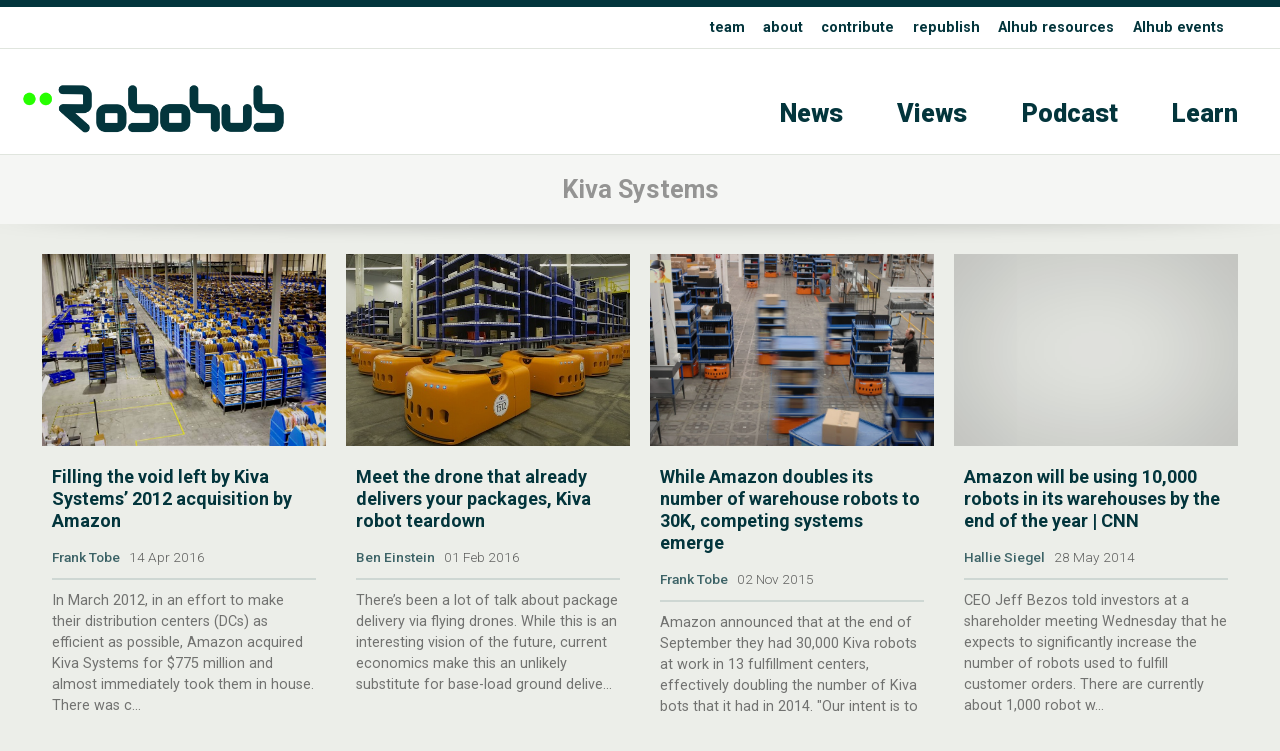

--- FILE ---
content_type: text/html; charset=UTF-8
request_url: https://robohub.org/tag/kiva-systems/
body_size: 12528
content:
<!doctype html>
<html>
<head>
<meta charset="utf-8">
    
    
        
    
    
    
    
<title>  Kiva Systems - Robohub, Connecting the robotics community to the world</title>
    
    
    
    
    
	
<meta name="description" content="">
<meta name="viewport" content="width=device-width, initial-scale=1" />
<meta name="HandheldFriendly" content="true">
	

<meta property="og:title" content="  Kiva Systems - Robohub, Connecting the robotics community to the world" />
<meta property="og:type" content="website" />
<meta property="og:site_name" content="Robohub" />
<meta property="og:image" content="https://robohub.org/wp-content/uploads/2014/02/Kiva-Warehouse-Robots.jpg" />
<meta  property="og:description" content="">
    
    
<meta name="twitter:card" content="summary_large_image">
<meta name="twitter:site" content="https://robohub.org/filling-the-void-left-by-kivas-2012-acquisition-by-amazon/">
<!--meta name="twitter:creator" content=" xxxxxxxxxxxxxxxxxxxxxxxx @xxx"-->
<meta name="twitter:title" content="  Kiva Systems - Robohub, Connecting the robotics community to the world">
<meta name="twitter:description" content="">
<meta name="twitter:image" content="https://robohub.org/wp-content/uploads/2014/02/Kiva-Warehouse-Robots.jpg">   
    
    

    
    
    
<link rel="icon" type="image/png"  href="/wp-content/themes/apx/_images/_x/favicon32sq_r.png" />  
    

<link rel="stylesheet" href="/wp-content/themes/apx/_css/omnilib.css">
<link rel="stylesheet" href="/wp-content/themes/apx/_css/root-r.css">
<link rel="stylesheet" href="/wp-content/themes/apx/_css/parametric.css">
<link rel="stylesheet" href="/wp-content/themes/apx/_css/design.css">
	
    
    
    
<link rel="prefetch" href="/wp-content/themes/apx/_images/tlogo_r.png">
<link rel="prefetch" href="/wp-content/themes/apx/_images/tlogo2_r.png"> 
    
    
    

    

    
<meta name='robots' content='max-image-preview:large' />
	<style>img:is([sizes="auto" i], [sizes^="auto," i]) { contain-intrinsic-size: 3000px 1500px }</style>
	<script type="text/javascript" id="wpp-js" src="https://robohub.org/wp-content/plugins/wordpress-popular-posts/assets/js/wpp.min.js?ver=7.3.3" data-sampling="0" data-sampling-rate="100" data-api-url="https://robohub.org/wp-json/wordpress-popular-posts" data-post-id="0" data-token="e7080ed9fe" data-lang="0" data-debug="0"></script>
<link rel="alternate" type="application/rss+xml" title="Robohub &raquo; Kiva Systems Tag Feed" href="https://robohub.org/tag/kiva-systems/feed/" />
<script type="text/javascript">
/* <![CDATA[ */
window._wpemojiSettings = {"baseUrl":"https:\/\/s.w.org\/images\/core\/emoji\/16.0.1\/72x72\/","ext":".png","svgUrl":"https:\/\/s.w.org\/images\/core\/emoji\/16.0.1\/svg\/","svgExt":".svg","source":{"concatemoji":"https:\/\/robohub.org\/wp-includes\/js\/wp-emoji-release.min.js?ver=6.8.3"}};
/*! This file is auto-generated */
!function(s,n){var o,i,e;function c(e){try{var t={supportTests:e,timestamp:(new Date).valueOf()};sessionStorage.setItem(o,JSON.stringify(t))}catch(e){}}function p(e,t,n){e.clearRect(0,0,e.canvas.width,e.canvas.height),e.fillText(t,0,0);var t=new Uint32Array(e.getImageData(0,0,e.canvas.width,e.canvas.height).data),a=(e.clearRect(0,0,e.canvas.width,e.canvas.height),e.fillText(n,0,0),new Uint32Array(e.getImageData(0,0,e.canvas.width,e.canvas.height).data));return t.every(function(e,t){return e===a[t]})}function u(e,t){e.clearRect(0,0,e.canvas.width,e.canvas.height),e.fillText(t,0,0);for(var n=e.getImageData(16,16,1,1),a=0;a<n.data.length;a++)if(0!==n.data[a])return!1;return!0}function f(e,t,n,a){switch(t){case"flag":return n(e,"\ud83c\udff3\ufe0f\u200d\u26a7\ufe0f","\ud83c\udff3\ufe0f\u200b\u26a7\ufe0f")?!1:!n(e,"\ud83c\udde8\ud83c\uddf6","\ud83c\udde8\u200b\ud83c\uddf6")&&!n(e,"\ud83c\udff4\udb40\udc67\udb40\udc62\udb40\udc65\udb40\udc6e\udb40\udc67\udb40\udc7f","\ud83c\udff4\u200b\udb40\udc67\u200b\udb40\udc62\u200b\udb40\udc65\u200b\udb40\udc6e\u200b\udb40\udc67\u200b\udb40\udc7f");case"emoji":return!a(e,"\ud83e\udedf")}return!1}function g(e,t,n,a){var r="undefined"!=typeof WorkerGlobalScope&&self instanceof WorkerGlobalScope?new OffscreenCanvas(300,150):s.createElement("canvas"),o=r.getContext("2d",{willReadFrequently:!0}),i=(o.textBaseline="top",o.font="600 32px Arial",{});return e.forEach(function(e){i[e]=t(o,e,n,a)}),i}function t(e){var t=s.createElement("script");t.src=e,t.defer=!0,s.head.appendChild(t)}"undefined"!=typeof Promise&&(o="wpEmojiSettingsSupports",i=["flag","emoji"],n.supports={everything:!0,everythingExceptFlag:!0},e=new Promise(function(e){s.addEventListener("DOMContentLoaded",e,{once:!0})}),new Promise(function(t){var n=function(){try{var e=JSON.parse(sessionStorage.getItem(o));if("object"==typeof e&&"number"==typeof e.timestamp&&(new Date).valueOf()<e.timestamp+604800&&"object"==typeof e.supportTests)return e.supportTests}catch(e){}return null}();if(!n){if("undefined"!=typeof Worker&&"undefined"!=typeof OffscreenCanvas&&"undefined"!=typeof URL&&URL.createObjectURL&&"undefined"!=typeof Blob)try{var e="postMessage("+g.toString()+"("+[JSON.stringify(i),f.toString(),p.toString(),u.toString()].join(",")+"));",a=new Blob([e],{type:"text/javascript"}),r=new Worker(URL.createObjectURL(a),{name:"wpTestEmojiSupports"});return void(r.onmessage=function(e){c(n=e.data),r.terminate(),t(n)})}catch(e){}c(n=g(i,f,p,u))}t(n)}).then(function(e){for(var t in e)n.supports[t]=e[t],n.supports.everything=n.supports.everything&&n.supports[t],"flag"!==t&&(n.supports.everythingExceptFlag=n.supports.everythingExceptFlag&&n.supports[t]);n.supports.everythingExceptFlag=n.supports.everythingExceptFlag&&!n.supports.flag,n.DOMReady=!1,n.readyCallback=function(){n.DOMReady=!0}}).then(function(){return e}).then(function(){var e;n.supports.everything||(n.readyCallback(),(e=n.source||{}).concatemoji?t(e.concatemoji):e.wpemoji&&e.twemoji&&(t(e.twemoji),t(e.wpemoji)))}))}((window,document),window._wpemojiSettings);
/* ]]> */
</script>
<link rel='stylesheet' id='wp-quicklatex-format-css' href='https://robohub.org/wp-content/plugins/wp-quicklatex/css/quicklatex-format.css?ver=6.8.3' type='text/css' media='all' />
<style id='wp-emoji-styles-inline-css' type='text/css'>

	img.wp-smiley, img.emoji {
		display: inline !important;
		border: none !important;
		box-shadow: none !important;
		height: 1em !important;
		width: 1em !important;
		margin: 0 0.07em !important;
		vertical-align: -0.1em !important;
		background: none !important;
		padding: 0 !important;
	}
</style>
<link rel='stylesheet' id='wp-block-library-css' href='https://robohub.org/wp-includes/css/dist/block-library/style.min.css?ver=6.8.3' type='text/css' media='all' />
<style id='classic-theme-styles-inline-css' type='text/css'>
/*! This file is auto-generated */
.wp-block-button__link{color:#fff;background-color:#32373c;border-radius:9999px;box-shadow:none;text-decoration:none;padding:calc(.667em + 2px) calc(1.333em + 2px);font-size:1.125em}.wp-block-file__button{background:#32373c;color:#fff;text-decoration:none}
</style>
<style id='co-authors-plus-coauthors-style-inline-css' type='text/css'>
.wp-block-co-authors-plus-coauthors.is-layout-flow [class*=wp-block-co-authors-plus]{display:inline}

</style>
<style id='co-authors-plus-avatar-style-inline-css' type='text/css'>
.wp-block-co-authors-plus-avatar :where(img){height:auto;max-width:100%;vertical-align:bottom}.wp-block-co-authors-plus-coauthors.is-layout-flow .wp-block-co-authors-plus-avatar :where(img){vertical-align:middle}.wp-block-co-authors-plus-avatar:is(.alignleft,.alignright){display:table}.wp-block-co-authors-plus-avatar.aligncenter{display:table;margin-inline:auto}

</style>
<style id='co-authors-plus-image-style-inline-css' type='text/css'>
.wp-block-co-authors-plus-image{margin-bottom:0}.wp-block-co-authors-plus-image :where(img){height:auto;max-width:100%;vertical-align:bottom}.wp-block-co-authors-plus-coauthors.is-layout-flow .wp-block-co-authors-plus-image :where(img){vertical-align:middle}.wp-block-co-authors-plus-image:is(.alignfull,.alignwide) :where(img){width:100%}.wp-block-co-authors-plus-image:is(.alignleft,.alignright){display:table}.wp-block-co-authors-plus-image.aligncenter{display:table;margin-inline:auto}

</style>
<link rel='stylesheet' id='mpp_gutenberg-css' href='https://robohub.org/wp-content/plugins/metronet-profile-picture/dist/blocks.style.build.css?ver=2.6.3' type='text/css' media='all' />
<style id='global-styles-inline-css' type='text/css'>
:root{--wp--preset--aspect-ratio--square: 1;--wp--preset--aspect-ratio--4-3: 4/3;--wp--preset--aspect-ratio--3-4: 3/4;--wp--preset--aspect-ratio--3-2: 3/2;--wp--preset--aspect-ratio--2-3: 2/3;--wp--preset--aspect-ratio--16-9: 16/9;--wp--preset--aspect-ratio--9-16: 9/16;--wp--preset--color--black: #000000;--wp--preset--color--cyan-bluish-gray: #abb8c3;--wp--preset--color--white: #ffffff;--wp--preset--color--pale-pink: #f78da7;--wp--preset--color--vivid-red: #cf2e2e;--wp--preset--color--luminous-vivid-orange: #ff6900;--wp--preset--color--luminous-vivid-amber: #fcb900;--wp--preset--color--light-green-cyan: #7bdcb5;--wp--preset--color--vivid-green-cyan: #00d084;--wp--preset--color--pale-cyan-blue: #8ed1fc;--wp--preset--color--vivid-cyan-blue: #0693e3;--wp--preset--color--vivid-purple: #9b51e0;--wp--preset--gradient--vivid-cyan-blue-to-vivid-purple: linear-gradient(135deg,rgba(6,147,227,1) 0%,rgb(155,81,224) 100%);--wp--preset--gradient--light-green-cyan-to-vivid-green-cyan: linear-gradient(135deg,rgb(122,220,180) 0%,rgb(0,208,130) 100%);--wp--preset--gradient--luminous-vivid-amber-to-luminous-vivid-orange: linear-gradient(135deg,rgba(252,185,0,1) 0%,rgba(255,105,0,1) 100%);--wp--preset--gradient--luminous-vivid-orange-to-vivid-red: linear-gradient(135deg,rgba(255,105,0,1) 0%,rgb(207,46,46) 100%);--wp--preset--gradient--very-light-gray-to-cyan-bluish-gray: linear-gradient(135deg,rgb(238,238,238) 0%,rgb(169,184,195) 100%);--wp--preset--gradient--cool-to-warm-spectrum: linear-gradient(135deg,rgb(74,234,220) 0%,rgb(151,120,209) 20%,rgb(207,42,186) 40%,rgb(238,44,130) 60%,rgb(251,105,98) 80%,rgb(254,248,76) 100%);--wp--preset--gradient--blush-light-purple: linear-gradient(135deg,rgb(255,206,236) 0%,rgb(152,150,240) 100%);--wp--preset--gradient--blush-bordeaux: linear-gradient(135deg,rgb(254,205,165) 0%,rgb(254,45,45) 50%,rgb(107,0,62) 100%);--wp--preset--gradient--luminous-dusk: linear-gradient(135deg,rgb(255,203,112) 0%,rgb(199,81,192) 50%,rgb(65,88,208) 100%);--wp--preset--gradient--pale-ocean: linear-gradient(135deg,rgb(255,245,203) 0%,rgb(182,227,212) 50%,rgb(51,167,181) 100%);--wp--preset--gradient--electric-grass: linear-gradient(135deg,rgb(202,248,128) 0%,rgb(113,206,126) 100%);--wp--preset--gradient--midnight: linear-gradient(135deg,rgb(2,3,129) 0%,rgb(40,116,252) 100%);--wp--preset--font-size--small: 13px;--wp--preset--font-size--medium: 20px;--wp--preset--font-size--large: 36px;--wp--preset--font-size--x-large: 42px;--wp--preset--spacing--20: 0.44rem;--wp--preset--spacing--30: 0.67rem;--wp--preset--spacing--40: 1rem;--wp--preset--spacing--50: 1.5rem;--wp--preset--spacing--60: 2.25rem;--wp--preset--spacing--70: 3.38rem;--wp--preset--spacing--80: 5.06rem;--wp--preset--shadow--natural: 6px 6px 9px rgba(0, 0, 0, 0.2);--wp--preset--shadow--deep: 12px 12px 50px rgba(0, 0, 0, 0.4);--wp--preset--shadow--sharp: 6px 6px 0px rgba(0, 0, 0, 0.2);--wp--preset--shadow--outlined: 6px 6px 0px -3px rgba(255, 255, 255, 1), 6px 6px rgba(0, 0, 0, 1);--wp--preset--shadow--crisp: 6px 6px 0px rgba(0, 0, 0, 1);}:where(.is-layout-flex){gap: 0.5em;}:where(.is-layout-grid){gap: 0.5em;}body .is-layout-flex{display: flex;}.is-layout-flex{flex-wrap: wrap;align-items: center;}.is-layout-flex > :is(*, div){margin: 0;}body .is-layout-grid{display: grid;}.is-layout-grid > :is(*, div){margin: 0;}:where(.wp-block-columns.is-layout-flex){gap: 2em;}:where(.wp-block-columns.is-layout-grid){gap: 2em;}:where(.wp-block-post-template.is-layout-flex){gap: 1.25em;}:where(.wp-block-post-template.is-layout-grid){gap: 1.25em;}.has-black-color{color: var(--wp--preset--color--black) !important;}.has-cyan-bluish-gray-color{color: var(--wp--preset--color--cyan-bluish-gray) !important;}.has-white-color{color: var(--wp--preset--color--white) !important;}.has-pale-pink-color{color: var(--wp--preset--color--pale-pink) !important;}.has-vivid-red-color{color: var(--wp--preset--color--vivid-red) !important;}.has-luminous-vivid-orange-color{color: var(--wp--preset--color--luminous-vivid-orange) !important;}.has-luminous-vivid-amber-color{color: var(--wp--preset--color--luminous-vivid-amber) !important;}.has-light-green-cyan-color{color: var(--wp--preset--color--light-green-cyan) !important;}.has-vivid-green-cyan-color{color: var(--wp--preset--color--vivid-green-cyan) !important;}.has-pale-cyan-blue-color{color: var(--wp--preset--color--pale-cyan-blue) !important;}.has-vivid-cyan-blue-color{color: var(--wp--preset--color--vivid-cyan-blue) !important;}.has-vivid-purple-color{color: var(--wp--preset--color--vivid-purple) !important;}.has-black-background-color{background-color: var(--wp--preset--color--black) !important;}.has-cyan-bluish-gray-background-color{background-color: var(--wp--preset--color--cyan-bluish-gray) !important;}.has-white-background-color{background-color: var(--wp--preset--color--white) !important;}.has-pale-pink-background-color{background-color: var(--wp--preset--color--pale-pink) !important;}.has-vivid-red-background-color{background-color: var(--wp--preset--color--vivid-red) !important;}.has-luminous-vivid-orange-background-color{background-color: var(--wp--preset--color--luminous-vivid-orange) !important;}.has-luminous-vivid-amber-background-color{background-color: var(--wp--preset--color--luminous-vivid-amber) !important;}.has-light-green-cyan-background-color{background-color: var(--wp--preset--color--light-green-cyan) !important;}.has-vivid-green-cyan-background-color{background-color: var(--wp--preset--color--vivid-green-cyan) !important;}.has-pale-cyan-blue-background-color{background-color: var(--wp--preset--color--pale-cyan-blue) !important;}.has-vivid-cyan-blue-background-color{background-color: var(--wp--preset--color--vivid-cyan-blue) !important;}.has-vivid-purple-background-color{background-color: var(--wp--preset--color--vivid-purple) !important;}.has-black-border-color{border-color: var(--wp--preset--color--black) !important;}.has-cyan-bluish-gray-border-color{border-color: var(--wp--preset--color--cyan-bluish-gray) !important;}.has-white-border-color{border-color: var(--wp--preset--color--white) !important;}.has-pale-pink-border-color{border-color: var(--wp--preset--color--pale-pink) !important;}.has-vivid-red-border-color{border-color: var(--wp--preset--color--vivid-red) !important;}.has-luminous-vivid-orange-border-color{border-color: var(--wp--preset--color--luminous-vivid-orange) !important;}.has-luminous-vivid-amber-border-color{border-color: var(--wp--preset--color--luminous-vivid-amber) !important;}.has-light-green-cyan-border-color{border-color: var(--wp--preset--color--light-green-cyan) !important;}.has-vivid-green-cyan-border-color{border-color: var(--wp--preset--color--vivid-green-cyan) !important;}.has-pale-cyan-blue-border-color{border-color: var(--wp--preset--color--pale-cyan-blue) !important;}.has-vivid-cyan-blue-border-color{border-color: var(--wp--preset--color--vivid-cyan-blue) !important;}.has-vivid-purple-border-color{border-color: var(--wp--preset--color--vivid-purple) !important;}.has-vivid-cyan-blue-to-vivid-purple-gradient-background{background: var(--wp--preset--gradient--vivid-cyan-blue-to-vivid-purple) !important;}.has-light-green-cyan-to-vivid-green-cyan-gradient-background{background: var(--wp--preset--gradient--light-green-cyan-to-vivid-green-cyan) !important;}.has-luminous-vivid-amber-to-luminous-vivid-orange-gradient-background{background: var(--wp--preset--gradient--luminous-vivid-amber-to-luminous-vivid-orange) !important;}.has-luminous-vivid-orange-to-vivid-red-gradient-background{background: var(--wp--preset--gradient--luminous-vivid-orange-to-vivid-red) !important;}.has-very-light-gray-to-cyan-bluish-gray-gradient-background{background: var(--wp--preset--gradient--very-light-gray-to-cyan-bluish-gray) !important;}.has-cool-to-warm-spectrum-gradient-background{background: var(--wp--preset--gradient--cool-to-warm-spectrum) !important;}.has-blush-light-purple-gradient-background{background: var(--wp--preset--gradient--blush-light-purple) !important;}.has-blush-bordeaux-gradient-background{background: var(--wp--preset--gradient--blush-bordeaux) !important;}.has-luminous-dusk-gradient-background{background: var(--wp--preset--gradient--luminous-dusk) !important;}.has-pale-ocean-gradient-background{background: var(--wp--preset--gradient--pale-ocean) !important;}.has-electric-grass-gradient-background{background: var(--wp--preset--gradient--electric-grass) !important;}.has-midnight-gradient-background{background: var(--wp--preset--gradient--midnight) !important;}.has-small-font-size{font-size: var(--wp--preset--font-size--small) !important;}.has-medium-font-size{font-size: var(--wp--preset--font-size--medium) !important;}.has-large-font-size{font-size: var(--wp--preset--font-size--large) !important;}.has-x-large-font-size{font-size: var(--wp--preset--font-size--x-large) !important;}
:where(.wp-block-post-template.is-layout-flex){gap: 1.25em;}:where(.wp-block-post-template.is-layout-grid){gap: 1.25em;}
:where(.wp-block-columns.is-layout-flex){gap: 2em;}:where(.wp-block-columns.is-layout-grid){gap: 2em;}
:root :where(.wp-block-pullquote){font-size: 1.5em;line-height: 1.6;}
</style>
<script type="text/javascript" src="https://robohub.org/wp-includes/js/jquery/jquery.min.js?ver=3.7.1" id="jquery-core-js"></script>
<script type="text/javascript" src="https://robohub.org/wp-includes/js/jquery/jquery-migrate.min.js?ver=3.4.1" id="jquery-migrate-js"></script>
<script type="text/javascript" src="https://robohub.org/wp-content/plugins/wp-quicklatex/js/wp-quicklatex-frontend.js?ver=1.0" id="wp-quicklatex-frontend-js"></script>
<link rel="https://api.w.org/" href="https://robohub.org/wp-json/" /><link rel="alternate" title="JSON" type="application/json" href="https://robohub.org/wp-json/wp/v2/tags/527" /><link rel="EditURI" type="application/rsd+xml" title="RSD" href="https://robohub.org/xmlrpc.php?rsd" />
<meta name="generator" content="WordPress 6.8.3" />
            <style id="wpp-loading-animation-styles">@-webkit-keyframes bgslide{from{background-position-x:0}to{background-position-x:-200%}}@keyframes bgslide{from{background-position-x:0}to{background-position-x:-200%}}.wpp-widget-block-placeholder,.wpp-shortcode-placeholder{margin:0 auto;width:60px;height:3px;background:#dd3737;background:linear-gradient(90deg,#dd3737 0%,#571313 10%,#dd3737 100%);background-size:200% auto;border-radius:3px;-webkit-animation:bgslide 1s infinite linear;animation:bgslide 1s infinite linear}</style>
            <style type="text/css">
/* <![CDATA[ */
img.latex { vertical-align: middle; border: none; }
/* ]]> */
</style>
    
    
 
<script src="https://ajax.googleapis.com/ajax/libs/jquery/3.5.1/jquery.min.js"></script>   
<!-- used for:

* expand contract
* splash

-->
    
    
    
    
    
    
<script>
//  expand-contract div (ex mobile menu) -- this + jquery + css + html on header    
jQuery(document).ready(function($)
{
  
  $("#expandspace_toggle").click(function()
  {
    
    $("#expandspace").slideToggle( "fast");
    
	  if ($("#expandspace_toggle").text() == "☰")
      {			
        $("#expandspace_toggle").html("☰")
      }
	  else 
      {		
        $("#expandspace_toggle").text("☰")
      }
    
  });  
  
});
</script> 
    
    
    
    
    
    
<link rel="preconnect" href="https://fonts.gstatic.com">
<link href="https://fonts.googleapis.com/css2?family=Roboto:ital,wght@0,100;0,300;0,400;0,500;0,700;0,900;1,100;1,300;1,400;1,500;1,700;1,900&display=swap" rel="stylesheet">
    
    
    
    
    
    
    
<script>
//  optional navbar after scroll -- this + html code below + css 
// When the user scrolls down 20px from the top of the document, slide down the navbar
window.onscroll = function() {scrollFunction()};

function scrollFunction() {
  if (document.body.scrollTop > 200 || document.documentElement.scrollTop > 200) {
    document.getElementById("navbar").style.top = "0";
  } else {
    document.getElementById("navbar").style.top = "-56px";  //was -50px, adjust for safety margin
  }
}
</script>
    
    
    
    
    
    
    
    
    
    
    
  
<!-- analytics code - x -->  
  
    
    
    
<!----------- google analytics Robohub-------------->
<script>
  (function(i,s,o,g,r,a,m){i['GoogleAnalyticsObject']=r;i[r]=i[r]||function(){
  (i[r].q=i[r].q||[]).push(arguments)},i[r].l=1*new Date();a=s.createElement(o),
  m=s.getElementsByTagName(o)[0];a.async=1;a.src=g;m.parentNode.insertBefore(a,m)
  })(window,document,'script','//www.google-analytics.com/analytics.js','ga');
 
  ga('create', 'UA-30579275-1', 'auto');
    ga('send', 'pageview');
</script>  
<!-------- / google analytics -------------->
    
    
    
 
<!-- analytics code-->  
    
    
    
    
    
    
    
    
    
    
    
    
    
    
</head>
    
    
    
    
    

<body id="up">
<div class="wrap">  
    
    
    
    
    
    
    
<!-- optional navbar after scroll -- this + script + css --> 
<div id="navbar" class="hidmobile uwrap printhide">
<div class="inner">
    
    
<div style="float:left;"    >
<a href="https://robohub.org/" data-wpel-link="internal">
<div class="utlogo_r "><div class="utlogo2_r "></div>  </div> 
</a>
</div>
    
    
<div class="navr"  >    


<li id="menu-item-202074" class="menu-item menu-item-type-taxonomy menu-item-object-category menu-item-202074"><a href="https://robohub.org/category/news/" data-wpel-link="internal">News</a></li>
<li id="menu-item-202075" class="menu-item menu-item-type-taxonomy menu-item-object-category menu-item-202075"><a href="https://robohub.org/category/views/" data-wpel-link="internal">Views</a></li>
<li id="menu-item-202077" class="menu-item menu-item-type-taxonomy menu-item-object-category menu-item-202077"><a href="https://robohub.org/category/podcast/" data-wpel-link="internal">Podcast</a></li>
<li id="menu-item-202076" class="menu-item menu-item-type-taxonomy menu-item-object-category menu-item-202076"><a href="https://robohub.org/category/learn/" data-wpel-link="internal">Learn</a></li>
<a href="#up" class="up">&#8593;</a>
</div>
    
    
</div>     
</div> 
     
    
    
    
    
    
    
    
    
<div class="bakf headerwrap printhide" >
    
    
<div class="uwrap" > 
<div class="inner clearfix pdx rst" style="">   
    
<div class="col full Lu">    
<strong>

<li id="menu-item-202081" class="menu-item menu-item-type-post_type menu-item-object-page menu-item-202081"><a href="https://robohub.org/team/" data-wpel-link="internal">team</a></li>
<li id="menu-item-202078" class="menu-item menu-item-type-post_type menu-item-object-page menu-item-202078"><a href="https://robohub.org/about/" data-wpel-link="internal">about</a></li>
<li id="menu-item-202079" class="menu-item menu-item-type-post_type menu-item-object-page menu-item-202079"><a href="https://robohub.org/contribute/" data-wpel-link="internal">contribute</a></li>
<li id="menu-item-202080" class="menu-item menu-item-type-post_type menu-item-object-page menu-item-202080"><a href="https://robohub.org/republishing-guidelines/" data-wpel-link="internal">republish</a></li>
<li id="menu-item-210220" class="menu-item menu-item-type-custom menu-item-object-custom menu-item-210220"><a href="https://aihub.org/resources/" title="blank" data-wpel-link="external" target="_blank" rel="follow external noopener noreferrer">AIhub resources</a></li>
<li id="menu-item-210317" class="menu-item menu-item-type-custom menu-item-object-custom menu-item-210317"><a href="https://aihub.org/events/" title="blank" data-wpel-link="external" target="_blank" rel="follow external noopener noreferrer">AIhub events</a></li>
    </strong>
    
</div> 
    
   
    
</div> 
</div> 
    
    
    
<div class="inner clearfix ">   
    
     
<!--  expand-contract div (ex mobile menu) -- this + jquery + script + css -->    
   <span style="font-size: 3em; font-weight: 100;  cursor: pointer;">
   <a href="#0" id="expandspace_toggle" class="hidhires" style="float: right; margin: 0.65em 0.6em 0.75em 0em;">☰</a>
   </span> 
<!--div class="">   just an example obstacle code between trigger and deployed</div-->
       
    

    
<div class="col fourth  " style="max-width: 70%;">  
    
<a href="https://robohub.org/" data-wpel-link="internal">
<div class="tlogo_r "><div class="tlogo2_r "></div>  </div>   
</a>
    
</div>
    
    
<div class="col three-fourths    L1">   
<div class="hidmobile pdxw"> 


<li class="menu-item menu-item-type-taxonomy menu-item-object-category menu-item-202074"><a href="https://robohub.org/category/news/" data-wpel-link="internal">News</a></li>
<li class="menu-item menu-item-type-taxonomy menu-item-object-category menu-item-202075"><a href="https://robohub.org/category/views/" data-wpel-link="internal">Views</a></li>
<li class="menu-item menu-item-type-taxonomy menu-item-object-category menu-item-202077"><a href="https://robohub.org/category/podcast/" data-wpel-link="internal">Podcast</a></li>
<li class="menu-item menu-item-type-taxonomy menu-item-object-category menu-item-202076"><a href="https://robohub.org/category/learn/" data-wpel-link="internal">Learn</a></li>
    
</div>   
    
    
    

<div id="expandspace" style="display: none;" class="hidhires">

    
    <br>
    
    

<li class="menu-item menu-item-type-taxonomy menu-item-object-category menu-item-202074"><a href="https://robohub.org/category/news/" data-wpel-link="internal">News</a></li>
<li class="menu-item menu-item-type-taxonomy menu-item-object-category menu-item-202075"><a href="https://robohub.org/category/views/" data-wpel-link="internal">Views</a></li>
<li class="menu-item menu-item-type-taxonomy menu-item-object-category menu-item-202077"><a href="https://robohub.org/category/podcast/" data-wpel-link="internal">Podcast</a></li>
<li class="menu-item menu-item-type-taxonomy menu-item-object-category menu-item-202076"><a href="https://robohub.org/category/learn/" data-wpel-link="internal">Learn</a></li>
    
    
</div>
<!-- end -->    
    
    
    
    
</div>
    
    
</div>
</div>
    
    
    
     
  


    
    
<div class="cst printshow" >
   
<img src="/wp-content/themes/apx/_images/tlogo_r.png" style="margin-top: 60px;  width:30%; height: auto;"/> 
    <br>
    <hr>
    Robohub.org
</div>











<div class="bakf2 ">  
<div class="inner clearfix pdx0 subtitle ">  
<div class="pdxw">  

    
    
  <div class="col full  pdxw xh2 cst" >    
      <h1>
  Kiva Systems      </h1>
      
    </div>

    
    
</div>
</div>
</div>







<div class="headershadw xh2" ></div> 



    
    
    

<div class="inner clearfix  ">  
    
    
    
    
    

<div class="col fourth pdx postroll">   

     



    
      


        
        <a href="https://robohub.org/filling-the-void-left-by-kivas-2012-acquisition-by-amazon/" style="  " rel="bookmark" data-wpel-link="internal"> 
        
        
     <div class="postrollimgcont " style=""> 
         
         
           
         
         
     
           
         
         
         
         
               
                  
         
         
         
               
                  
         
         
         
               
         
         
         
     <div class=" postrollimg" style=" background-image:url('https://robohub.org/wp-content/uploads/2014/02/Kiva-Warehouse-Robots.jpg'); "> </div>
         
 
     </div>
        
    </a> 
    
        



<div class="postrollcont 00bakfgrad 00bakf2 pdx " >  

  

    
<a href="https://robohub.org/filling-the-void-left-by-kivas-2012-acquisition-by-amazon/" style="  " rel="bookmark" data-wpel-link="internal">
<h2 class="  pdxvt "> 
    
     
    
    
Filling the void left by Kiva Systems&#8217; 2012 acquisition by Amazon</h2>
</a>
  
    
    
   


    
<div class="minitext pdxvt postrollcred " >  

    <a href="https://robohub.org/author/ftobe/" title="Posts by Frank Tobe" class="author url fn" rel="author" data-wpel-link="internal">Frank Tobe</a>  &nbsp;
    14 Apr 2016
</div>    
    
    
    
    
    
    
    
 <div class="xh66 pdxv postrollbrief " > 
     
     
     
  
In March 2012, in an effort to make their distribution centers (DCs) as efficient as possible, Amazon acquired Kiva Systems for $775 million and almost immediately took them in house.

There was c...  
     
 </div> 
   

    

    
    
    
    
    
 </div>







    
 </div> 
     
    
    
    
    
    
    
     
    
      
    
    
      
    
    
    
      
   
    
    
    
   
    
   
    
    
    

<div class="col fourth pdx postroll">   

     



    
      


        
        <a href="https://robohub.org/meet-the-drone-that-already-delivers-your-packages-kiva-robot-teardown/" style="  " rel="bookmark" data-wpel-link="internal"> 
        
        
     <div class="postrollimgcont " style=""> 
         
         
           
         
         
     
           
         
         
         
         
               
                  
         
         
         
               
                  
         
         
         
               
         
         
         
     <div class=" postrollimg" style=" background-image:url('https://robohub.org/wp-content/uploads/2014/07/transportroboter_kiva_systems.jpg'); "> </div>
         
 
     </div>
        
    </a> 
    
        



<div class="postrollcont 00bakfgrad 00bakf2 pdx " >  

  

    
<a href="https://robohub.org/meet-the-drone-that-already-delivers-your-packages-kiva-robot-teardown/" style="  " rel="bookmark" data-wpel-link="internal">
<h2 class="  pdxvt "> 
    
     
    
    
Meet the drone that already delivers your packages, Kiva robot teardown</h2>
</a>
  
    
    
   


    
<div class="minitext pdxvt postrollcred " >  

    <a href="https://robohub.org/author/beneinstein/" title="Posts by Ben Einstein" class="author url fn" rel="author" data-wpel-link="internal">Ben Einstein</a>  &nbsp;
    01 Feb 2016
</div>    
    
    
    
    
    
    
    
 <div class="xh66 pdxv postrollbrief " > 
     
     
     
  
There’s been a lot of talk about package delivery via flying drones. While this is an interesting vision of the future, current economics make this an unlikely substitute for base-load ground delive...  
     
 </div> 
   

    

    
    
    
    
    
 </div>







    
 </div> 
     
    
    
    
    
    
    
     
    
      
    
    
      
    
    
    
      
  <div class=" clearfix block990 ">  </div>       
    
    
    
   
    
   
    
    
    

<div class="col fourth pdx postroll">   

     



    
      


        
        <a href="https://robohub.org/while-amazon-doubles-its-number-of-warehouse-robots-to-30k-competing-systems-emerge/" style="  " rel="bookmark" data-wpel-link="internal"> 
        
        
     <div class="postrollimgcont " style=""> 
         
         
           
         
         
     
           
         
         
         
         
               
                  
         
         
         
               
                  
         
         
         
               
         
         
         
     <div class=" postrollimg" style=" background-image:url('https://robohub.org/wp-content/uploads/2013/12/Kiva.jpg'); "> </div>
         
 
     </div>
        
    </a> 
    
        



<div class="postrollcont 00bakfgrad 00bakf2 pdx " >  

  

    
<a href="https://robohub.org/while-amazon-doubles-its-number-of-warehouse-robots-to-30k-competing-systems-emerge/" style="  " rel="bookmark" data-wpel-link="internal">
<h2 class="  pdxvt "> 
    
     
    
    
While Amazon doubles its number of warehouse robots to 30K, competing systems emerge</h2>
</a>
  
    
    
   


    
<div class="minitext pdxvt postrollcred " >  

    <a href="https://robohub.org/author/ftobe/" title="Posts by Frank Tobe" class="author url fn" rel="author" data-wpel-link="internal">Frank Tobe</a>  &nbsp;
    02 Nov 2015
</div>    
    
    
    
    
    
    
    
 <div class="xh66 pdxv postrollbrief " > 
     
     
     
  
Amazon announced that at the end of September they had 30,000 Kiva robots at work in 13 fulfillment centers, effectively doubling the number of Kiva bots that it had in 2014. "Our intent is to use...  
     
 </div> 
   

    

    
    
    
    
    
 </div>







    
 </div> 
     
    
    
    
    
    
    
     
    
      
    
    
      
    
    
    
      
   
    
    
    
   
    
   
    
    
    

<div class="col fourth pdx postroll">   

     



    
      


        
        <a href="https://robohub.org/amazon-will-be-using-10000-robots-in-its-warehouses-by-the-end-of-the-year-cnn/" style="  " rel="bookmark" data-wpel-link="internal"> 
        
        
     <div class="postrollimgcont " style=""> 
         
         
           
         
         
     
           
         
         
         
         
               
                  
         
         
         
               
                  
         
         
         
               
         
         
         
     <div class=" postrollimg" style=" background-image:url(''); "> </div>
         
 
     </div>
        
    </a> 
    
        



<div class="postrollcont 00bakfgrad 00bakf2 pdx " >  

  

    
<a href="https://robohub.org/amazon-will-be-using-10000-robots-in-its-warehouses-by-the-end-of-the-year-cnn/" style="  " rel="bookmark" data-wpel-link="internal">
<h2 class="  pdxvt "> 
    
     
    
    
Amazon will be using 10,000 robots in its warehouses by the end of the year | CNN</h2>
</a>
  
    
    
   


    
<div class="minitext pdxvt postrollcred " >  

    <a href="https://robohub.org/author/hallie/" title="Posts by Hallie Siegel" class="author url fn" rel="author" data-wpel-link="internal">Hallie Siegel</a>  &nbsp;
    28 May 2014
</div>    
    
    
    
    
    
    
    
 <div class="xh66 pdxv postrollbrief " > 
     
     
     
  
CEO Jeff Bezos told investors at a shareholder meeting Wednesday that he expects to significantly increase the number of robots used to fulfill customer orders. There are currently about 1,000 robot w...  
     
 </div> 
   

    

    
    
    
    
    
 </div>







    
 </div> 
     
    
    
    
    
    
    
     
    
      
    
    
      
    
    
    
      
   
    
    
    
  <div class=" clearfix  "> </div>       
    
   
    
    
    

<div class="col fourth pdx postroll">   

     



    
      


        
        <a href="https://robohub.org/academic-and-industry-collaboration-part-4-interview-with-raffaello-dandrea/" style="  " rel="bookmark" data-wpel-link="internal"> 
        
        
     <div class="postrollimgcont " style=""> 
         
         
           
         
         
     
           
         
         
         
         
               
                  
         
         
         
               
                  
         
         
         
               
         
         
         
     <div class=" postrollimg" style=" background-image:url('https://robohub.org/wp-content/uploads/2013/06/TED_James_Davidson9.jpg'); "> </div>
         
 
     </div>
        
    </a> 
    
        



<div class="postrollcont 00bakfgrad 00bakf2 pdx " >  

  

    
<a href="https://robohub.org/academic-and-industry-collaboration-part-4-interview-with-raffaello-dandrea/" style="  " rel="bookmark" data-wpel-link="internal">
<h2 class="  pdxvt "> 
    
     
    
    
Academic and industry collaboration (Part 4): Interview with Raffaello D&#8217;Andrea</h2>
</a>
  
    
    
   


    
<div class="minitext pdxvt postrollcred " >  

    <a href="https://robohub.org/author/florian-roehrbein/" title="Posts by Florian Röhrbein" class="author url fn" rel="author" data-wpel-link="internal">Florian Röhrbein</a>  &nbsp;
    28 Feb 2014
</div>    
    
    
    
    
    
    
    
 <div class="xh66 pdxv postrollbrief " > 
     
     
     
  
In this 4th interview of our four-part ECHORD series, conducted last June, Sascha Griffiths from TUM talks to Raffaello D'Andrea, Professor of Dynamic Systems and Control at ETH Zurich and technical c...  
     
 </div> 
   

    

    
    
    
    
    
 </div>







    
 </div> 
     
    
    
    
    
    
    
     
    
      
    
    
      
    
    
    
      
   
    
    
    
   
    
   
    
    
    

<div class="col fourth pdx postroll">   

     



    
      


        
        <a href="https://robohub.org/kickstarter-indiegogo-and-robotic-start-up-companies/" style="  " rel="bookmark" data-wpel-link="internal"> 
        
        
     <div class="postrollimgcont " style=""> 
         
         
           
         
         
     
           
         
         
         
         
               
                  
         
         
         
               
                  
         
         
         
               
         
         
         
     <div class=" postrollimg" style=" background-image:url('https://robohub.org/wp-content/uploads/2013/03/formlabs-3d-printer.jpg'); "> </div>
         
 
     </div>
        
    </a> 
    
        



<div class="postrollcont 00bakfgrad 00bakf2 pdx " >  

  

    
<a href="https://robohub.org/kickstarter-indiegogo-and-robotic-start-up-companies/" style="  " rel="bookmark" data-wpel-link="internal">
<h2 class="  pdxvt "> 
    
     
    
    
Kickstarter, Indiegogo and robotic start-up companies</h2>
</a>
  
    
    
   


    
<div class="minitext pdxvt postrollcred " >  

    <a href="https://robohub.org/author/ftobe/" title="Posts by Frank Tobe" class="author url fn" rel="author" data-wpel-link="internal">Frank Tobe</a>  &nbsp;
    24 Mar 2013
</div>    
    
    
    
    
    
    
    
 <div class="xh66 pdxv postrollbrief " > 
     
     
     
  
At last weekend's Engadget Expand event in Fort Mason, San Francisco, Kickstarter's co-founder Yancey Strickler started off the show with a presentation of many of Kickstarter's crowd-funding success...  
     
 </div> 
   

    

    
    
    
    
    
 </div>







    
 </div> 
     
    
    
    
    
    
    
     
    
      
    
    
      
    
    
    
      
  <div class=" clearfix block990 ">  </div>       
    
    
    
   
    
   
    
    
    

<div class="col fourth pdx postroll">   

     



    
      


        
        <a href="https://robohub.org/updated-robotics-roadmap-presented-to-us-congress/" style="  " rel="bookmark" data-wpel-link="internal"> 
        
        
     <div class="postrollimgcont " style=""> 
         
         
           
         
         
     
           
         
         
         
         
               
                  
         
         
         
               
                  
         
         
         
               
         
         
         
     <div class=" postrollimg" style=" background-image:url('https://robohub.org/wp-content/uploads/2013/03/roadmap-speakers.jpg'); "> </div>
         
 
     </div>
        
    </a> 
    
        



<div class="postrollcont 00bakfgrad 00bakf2 pdx " >  

  

    
<a href="https://robohub.org/updated-robotics-roadmap-presented-to-us-congress/" style="  " rel="bookmark" data-wpel-link="internal">
<h2 class="  pdxvt "> 
    
     
    
    
Updated Robotics Roadmap presented to US congress</h2>
</a>
  
    
    
   


    
<div class="minitext pdxvt postrollcred " >  

    <a href="https://robohub.org/author/ftobe/" title="Posts by Frank Tobe" class="author url fn" rel="author" data-wpel-link="internal">Frank Tobe</a>  &nbsp;
    22 Mar 2013
</div>    
    
    
    
    
    
    
    
 <div class="xh66 pdxv postrollbrief " > 
     
     
     
  
Henrik Christensen, the KUKA Chair of Robotics at GA Tech and Chairman of the Roadmap project, Rodney Brooks, CEO of Rethink Robotics, Pete Wurman, CTO of Kiva Systems, and Russ Angold, CTO of Ekso Bi...  
     
 </div> 
   

    

    
    
    
    
    
 </div>







    
 </div> 
     
    
    
    
    
    
    
     
    
      
    
    
      
    
    
    
      
   
    
    
    
   
    
   
    
    
    

<div class="col fourth pdx postroll">   

     



    
      


        
        <a href="https://robohub.org/robotics-year-in-review-top-10-stories-of-2012/" style="  " rel="bookmark" data-wpel-link="internal"> 
        
        
     <div class="postrollimgcont " style=""> 
         
         
           
         
         
     
           
         
         
         
         
               
                  
         
         
         
               
                  
         
         
         
               
         
         
         
     <div class=" postrollimg" style=" background-image:url('https://robohub.org/wp-content/uploads/2012/08/img_baxters_capabilities-e1348454572884.png'); "> </div>
         
 
     </div>
        
    </a> 
    
        



<div class="postrollcont 00bakfgrad 00bakf2 pdx " >  

  

    
<a href="https://robohub.org/robotics-year-in-review-top-10-stories-of-2012/" style="  " rel="bookmark" data-wpel-link="internal">
<h2 class="  pdxvt "> 
    
     
    
    
Robotics year in review: Top 10 stories of 2012</h2>
</a>
  
    
    
   


    
<div class="minitext pdxvt postrollcred " >  

    <a href="https://robohub.org/author/davidpietrocola/" title="Posts by David Pietrocola" class="author url fn" rel="author" data-wpel-link="internal">David Pietrocola</a>  &nbsp;
    26 Dec 2012
</div>    
    
    
    
    
    
    
    
 <div class="xh66 pdxv postrollbrief " > 
     
     
     
  
The past year was a watershed moment for robotics. From defense to exploration, startups to legislation, we saw products, laws, and investments that have shifted robotics out of the lab and into our l...  
     
 </div> 
   

    

    
    
    
    
    
 </div>







    
 </div> 
     
    
    
    
    
    
    
     
    
      
    
    
      
    
    
    
      
   
    
    
    
  <div class=" clearfix  "> </div>       
    
   
    
    
    

<div class="col fourth pdx postroll">   

     



    
      


        
        <a href="https://robohub.org/distribution-centers-an-emerging-robotics-frontier/" style="  " rel="bookmark" data-wpel-link="internal"> 
        
        
     <div class="postrollimgcont " style=""> 
         
         
           
         
         
     
           
         
         
         
         
               
                  
         
         
         
               
                  
         
         
         
               
         
         
         
     <div class=" postrollimg" style=" background-image:url('https://robohub.org/wp-content/uploads/2012/10/Dematic-row-crawler.jpg'); "> </div>
         
 
     </div>
        
    </a> 
    
        



<div class="postrollcont 00bakfgrad 00bakf2 pdx " >  

  

    
<a href="https://robohub.org/distribution-centers-an-emerging-robotics-frontier/" style="  " rel="bookmark" data-wpel-link="internal">
<h2 class="  pdxvt "> 
    
     
    
    
Distribution centers: An emerging robotics frontier</h2>
</a>
  
    
    
   


    
<div class="minitext pdxvt postrollcred " >  

    <a href="https://robohub.org/author/ftobe/" title="Posts by Frank Tobe" class="author url fn" rel="author" data-wpel-link="internal">Frank Tobe</a>  &nbsp;
    03 Oct 2012
</div>    
    
    
    
    
    
    
    
 <div class="xh66 pdxv postrollbrief " > 
     
     
     
  
Distribution centers (DCs) are massive warehouses that receive, inspect and store goods for later picking, packing and shipping to end-users, re-distributors or retail outlets. Products can be everyth...  
     
 </div> 
   

    

    
    
    
    
    
 </div>







    
 </div> 
     
    
    
    
    
    
    
     
    
      
    
    
      
    
    
    
      
   
    
    
    
   
    
   
    
    
    

<div class="col fourth pdx postroll">   

     



    
      


        
        <a href="https://robohub.org/first-kiva-systems-and-now-intelligrated-whos-next/" style="  " rel="bookmark" data-wpel-link="internal"> 
        
        
     <div class="postrollimgcont " style=""> 
         
         
           
         
         
     
           
         
         
         
         
               
                  
         
         
         
               
                  
         
         
         
               
         
         
         
     <div class=" postrollimg" style=" background-image:url(''); "> </div>
         
 
     </div>
        
    </a> 
    
        



<div class="postrollcont 00bakfgrad 00bakf2 pdx " >  

  

    
<a href="https://robohub.org/first-kiva-systems-and-now-intelligrated-whos-next/" style="  " rel="bookmark" data-wpel-link="internal">
<h2 class="  pdxvt "> 
    
     
    
    
First Kiva Systems and now Intelligrated! Who’s next?</h2>
</a>
  
    
    
   


    
<div class="minitext pdxvt postrollcred " >  

    <a href="https://robohub.org/author/ftobe/" title="Posts by Frank Tobe" class="author url fn" rel="author" data-wpel-link="internal">Frank Tobe</a>  &nbsp;
    09 Jun 2012
</div>    
    
    
    
    
    
    
    
 <div class="xh66 pdxv postrollbrief " > 
     
     
     
  
... What is it about automated robotic warehousing? Amazon just acquired Kiva Systems for $775 million and now Permira, a European private equity firm, announced that it was acquiring Intelligrated fo...  
     
 </div> 
   

    

    
    
    
    
    
 </div>







    
 </div> 
     
    
    
    
    
    
    
     
    
      
    
    
      
    
    
    
      
  <div class=" clearfix block990 ">  </div>       
    
    
    
   
    
   
    
    
    

<div class="col fourth pdx postroll">   

     



    
      


        
        <a href="https://robohub.org/why-robot-startups-now-part-2/" style="  " rel="bookmark" data-wpel-link="internal"> 
        
        
     <div class="postrollimgcont " style=""> 
         
         
           
         
         
     
           
         
         
         
         
               
                  
         
         
         
               
                  
         
         
         
               
         
         
         
     <div class=" postrollimg" style=" background-image:url(''); "> </div>
         
 
     </div>
        
    </a> 
    
        



<div class="postrollcont 00bakfgrad 00bakf2 pdx " >  

  

    
<a href="https://robohub.org/why-robot-startups-now-part-2/" style="  " rel="bookmark" data-wpel-link="internal">
<h2 class="  pdxvt "> 
    
     
    
    
Why robot startups now? Part 2</h2>
</a>
  
    
    
   


    
<div class="minitext pdxvt postrollcred " >  

    <a href="https://robohub.org/author/andrakeay/" title="Posts by Andra Keay" class="author url fn" rel="author" data-wpel-link="internal">Andra Keay</a>  &nbsp;
    11 May 2012
</div>    
    
    
    
    
    
    
    
 <div class="xh66 pdxv postrollbrief " > 
     
     
     
  
2. Broader Financial Climate

A positive indicator for robotics startups is the improving financial climate. There are signs that the US housing market is stabilizing. Fannie Mae, the government bac...  
     
 </div> 
   

    

    
    
    
    
    
 </div>







    
 </div> 
     
    
    
    
    
    
    
     
    
      
    
    
      
    
    
    
      
   
    
    
    
   
    
   
    
    
    

<div class="col fourth pdx postroll">   

     



    
      


        
        <a href="https://robohub.org/another-big-robot-acquisition-amazon-buys-kiva-systems/" style="  " rel="bookmark" data-wpel-link="internal"> 
        
        
     <div class="postrollimgcont " style=""> 
         
         
           
         
         
     
           
         
         
         
         
               
                  
         
         
         
               
                  
         
         
         
               
         
         
         
     <div class=" postrollimg" style=" background-image:url(''); "> </div>
         
 
     </div>
        
    </a> 
    
        



<div class="postrollcont 00bakfgrad 00bakf2 pdx " >  

  

    
<a href="https://robohub.org/another-big-robot-acquisition-amazon-buys-kiva-systems/" style="  " rel="bookmark" data-wpel-link="internal">
<h2 class="  pdxvt "> 
    
     
    
    
Another big robot acquisition: Amazon buys Kiva Systems</h2>
</a>
  
    
    
   


    
<div class="minitext pdxvt postrollcred " >  

    <a href="https://robohub.org/author/ftobe/" title="Posts by Frank Tobe" class="author url fn" rel="author" data-wpel-link="internal">Frank Tobe</a>  &nbsp;
    19 Mar 2012
</div>    
    
    
    
    
    
    
    
 <div class="xh66 pdxv postrollbrief " > 
     
     
     
  
... Amazon (NASDAQ:AMZN) will acquire privately-held Kiva Systems for approximately $775 million!
... Kiva&#8217;s novel warehousing system uses robots to bring the shelves to the picker and packer in...  
     
 </div> 
   

    

    
    
    
    
    
 </div>







    
 </div> 
     
    
    
    
    
    
    
     
    
      
    
    
      
    
    
    
      
   
    
    
    
  <div class=" clearfix  "> </div>       
    
   
    
    
    

<div class="col fourth pdx postroll">   

     



    
      


        
        <a href="https://robohub.org/kiva-systems-presents-a-glimpse-of-future-pick-n-pack-fulfillment/" style="  " rel="bookmark" data-wpel-link="internal"> 
        
        
     <div class="postrollimgcont " style=""> 
         
         
           
         
         
     
           
         
         
         
         
               
                  
         
         
         
               
                  
         
         
         
               
         
         
         
     <div class=" postrollimg" style=" background-image:url(''); "> </div>
         
 
     </div>
        
    </a> 
    
        



<div class="postrollcont 00bakfgrad 00bakf2 pdx " >  

  

    
<a href="https://robohub.org/kiva-systems-presents-a-glimpse-of-future-pick-n-pack-fulfillment/" style="  " rel="bookmark" data-wpel-link="internal">
<h2 class="  pdxvt "> 
    
     
    
    
Kiva Systems presents a glimpse of future pick n’ pack fulfillment</h2>
</a>
  
    
    
   


    
<div class="minitext pdxvt postrollcred " >  

    <a href="https://robohub.org/author/ftobe/" title="Posts by Frank Tobe" class="author url fn" rel="author" data-wpel-link="internal">Frank Tobe</a>  &nbsp;
    24 Feb 2012
</div>    
    
    
    
    
    
    
    
 <div class="xh66 pdxv postrollbrief " > 
     
     
     
  
... At the recent Modex 2012 in Atlanta, Kiva Systems&#8217; booth featured a fully-functioning warehouse operation where attendees walked up and placed their orders on an iPad and then picked their o...  
     
 </div> 
   

    

    
    
    
    
    
 </div>







    
 </div> 
     
    
    
    
    
    
    
     
    
      
    
    
      
    
    
    
      
   
    
    
    
   
    
   
    
    
    

<div class="col fourth pdx postroll">   

     



    
      


        
        <a href="https://robohub.org/modex-2012-robotic-and-smart-technologies-for-handling-material-in-factories-and-warehouses/" style="  " rel="bookmark" data-wpel-link="internal"> 
        
        
     <div class="postrollimgcont " style=""> 
         
         
           
         
         
     
           
         
         
         
         
               
                  
         
         
         
               
                  
         
         
         
               
         
         
         
     <div class=" postrollimg" style=" background-image:url(''); "> </div>
         
 
     </div>
        
    </a> 
    
        



<div class="postrollcont 00bakfgrad 00bakf2 pdx " >  

  

    
<a href="https://robohub.org/modex-2012-robotic-and-smart-technologies-for-handling-material-in-factories-and-warehouses/" style="  " rel="bookmark" data-wpel-link="internal">
<h2 class="  pdxvt "> 
    
     
    
    
Modex 2012: Robotic and smart technologies for handling material in factories and warehouses</h2>
</a>
  
    
    
   


    
<div class="minitext pdxvt postrollcred " >  

    <a href="https://robohub.org/author/ftobe/" title="Posts by Frank Tobe" class="author url fn" rel="author" data-wpel-link="internal">Frank Tobe</a>  &nbsp;
    15 Feb 2012
</div>    
    
    
    
    
    
    
    
 <div class="xh66 pdxv postrollbrief " > 
     
     
     
  
In the emerging world of service robotics, many markets are opening to robotics that were once only handled by industrial robot manufacturers. Safely unmanned, or working alongside human workers, in a...  
     
 </div> 
   

    

    
    
    
    
    
 </div>







    
 </div> 
     
    
    
    
    
    
    
     
    
      
    
    
      
    
    
    
      
  <div class=" clearfix block990 ">  </div>       
    
    
    
   
    
   
    
    
    

<div class="col fourth pdx postroll">   

     



    
      


        
        <a href="https://robohub.org/kiva-systems-starts-rental-program/" style="  " rel="bookmark" data-wpel-link="internal"> 
        
        
     <div class="postrollimgcont " style=""> 
         
         
           
         
         
     
           
         
         
         
         
               
                  
         
         
         
               
                  
         
         
         
               
         
         
         
     <div class=" postrollimg" style=" background-image:url(''); "> </div>
         
 
     </div>
        
    </a> 
    
        



<div class="postrollcont 00bakfgrad 00bakf2 pdx " >  

  

    
<a href="https://robohub.org/kiva-systems-starts-rental-program/" style="  " rel="bookmark" data-wpel-link="internal">
<h2 class="  pdxvt "> 
    
     
    
    
Kiva Systems starts rental program</h2>
</a>
  
    
    
   


    
<div class="minitext pdxvt postrollcred " >  

    <a href="https://robohub.org/author/ftobe/" title="Posts by Frank Tobe" class="author url fn" rel="author" data-wpel-link="internal">Frank Tobe</a>  &nbsp;
    16 Jun 2011
</div>    
    
    
    
    
    
    
    
 <div class="xh66 pdxv postrollbrief " > 
     
     
     
  
... Good idea justs keeps getting better. Kiva Systems launches rental program to help businesses with high peak or seasonal demand....  
     
 </div> 
   

    

    
    
    
    
    
 </div>







    
 </div> 
     
    
    
    
    
    
    
     
    
      
    
    
      
    
    
    
      
   
    
    
    
   
    
   
    
    
      
</div>







    
<div class="inner clearfix pdx ">     
    
    <br>
  
    <h1>
    
    
    
    <br><br><br>
        
    </h1>

</div>
        






 
 



</div><!--wrap-->







<div class="inner clearfix pdx cst printhide"> 
<a href="#up"><h1>&#8593;</h1></a>
</div>








<div class="footerwrap printhide" >
    
<div class="headershadw 00rot180 xh2" ></div>  

<div class="inner clearfix pdx">    

    
    

    
    

    
    

    
  
<div class="col fifth pdx multiply rst" style="list-style-type: none; ">  
    
<br>
    
 
<form action="/" method="get" class="searchform">
    
    
    
   <input type="text" name="s" id="search" value="" style="" class="searchtext roundedge0"/> 
   <input type="submit" alt="Search" value="Search"  class="searchbtn " style=" "/>
      
    
    
    
    
</form>  
    
</div>
    
    
        

<div class="col fifth pdx " style="list-style-type: none; ">  
    
&nbsp;
    
</div>
    
    
    


<div class="col fifth pdx " style="list-style-type: none; ">  
    

     

<li class="menu-item menu-item-type-taxonomy menu-item-object-category menu-item-202074"><a href="https://robohub.org/category/news/" data-wpel-link="internal">News</a></li>
<li class="menu-item menu-item-type-taxonomy menu-item-object-category menu-item-202075"><a href="https://robohub.org/category/views/" data-wpel-link="internal">Views</a></li>
<li class="menu-item menu-item-type-taxonomy menu-item-object-category menu-item-202077"><a href="https://robohub.org/category/podcast/" data-wpel-link="internal">Podcast</a></li>
<li class="menu-item menu-item-type-taxonomy menu-item-object-category menu-item-202076"><a href="https://robohub.org/category/learn/" data-wpel-link="internal">Learn</a></li>
 
    
</div>
    
    

<div class="col fifth pdx " style="list-style-type: none; ">  
    

     

<li class="menu-item menu-item-type-post_type menu-item-object-page menu-item-202081"><a href="https://robohub.org/team/" data-wpel-link="internal">team</a></li>
<li class="menu-item menu-item-type-post_type menu-item-object-page menu-item-202078"><a href="https://robohub.org/about/" data-wpel-link="internal">about</a></li>
<li class="menu-item menu-item-type-post_type menu-item-object-page menu-item-202079"><a href="https://robohub.org/contribute/" data-wpel-link="internal">contribute</a></li>
<li class="menu-item menu-item-type-post_type menu-item-object-page menu-item-202080"><a href="https://robohub.org/republishing-guidelines/" data-wpel-link="internal">republish</a></li>
<li class="menu-item menu-item-type-custom menu-item-object-custom menu-item-210220"><a href="https://aihub.org/resources/" title="blank" data-wpel-link="external" target="_blank" rel="follow external noopener noreferrer">AIhub resources</a></li>
<li class="menu-item menu-item-type-custom menu-item-object-custom menu-item-210317"><a href="https://aihub.org/events/" title="blank" data-wpel-link="external" target="_blank" rel="follow external noopener noreferrer">AIhub events</a></li>
 
  <li><a href="/feed?cat=-473" title="RSS" data-wpel-link="internal">RSS</a></li>
    
</div>
    
    
    
<div class="col fifth pdx " style="list-style-type: none; ">  
    

    
    
 
    
  <li><a href="https://www.linkedin.com/company/robohub/" title="facebook" data-wpel-link="external" target="_blank" rel="follow external noopener noreferrer">linkedin</a></li>
  <li><a href="https://www.facebook.com/Robohuborg" title="facebook" data-wpel-link="external" target="_blank" rel="follow external noopener noreferrer">facebook</a></li>
  <li><a href="https://twitter.com/Robohub" title="twitter" data-wpel-link="external" target="_blank" rel="follow external noopener noreferrer">twitter</a></li>
  <li><a href="https://www.youtube.com/robohuborg" title="Youtube" data-wpel-link="external" target="_blank" rel="follow external noopener noreferrer">Youtube</a></li>
    
 
    
    
    
    
</div>
    
    
    
   
    
 <div class=" clearfix   "> <hr> </div>

    
    
       












<div class="bakf0 bakm4 multiply0" style="background:rgba(191,204,200,0.25); "   >
    <div class="inner clearfix pdx ">   
        
        
        
        
        
        
        
     <div class="col half multiply cst" >   
     





<div class="supporters cst  ">

   <span class="xh2 minitext">
   Robohub is supported by:
    </span>

<div class="supporterstxr ">

<a href="https://roboticvision.org/" target="_blank" data-wpel-link="external" rel="follow external noopener noreferrer"><img src="/wp-content/themes/apx/_images/supporters_r/robotic_vision.png"  alt=""/></a><a href="https://nccr-robotics.ch/" target="_blank" data-wpel-link="external" rel="follow external noopener noreferrer"><img src="/wp-content/themes/apx/_images/supporters_r/nccr.png"  alt=""/></a>

</div>




</div>


         
     </div>    
        
        
        
        
        
        
     <div class="col half cst pdx supporters minitext" > 
         
         <br>

     
<div style="margin: 10px auto; max-width: 600px;">
   
   <!-- Begin MailChimp Signup Form -->
<link href="https://cdn-images.mailchimp.com/embedcode/slim-081711.css" rel="stylesheet" type="text/css">
<style type="text/css">
 #mc_embed_signup{background:# fff; clear:left; font:14px Helvetica,Arial,sans-serif; }
/* Add your own MailChimp form style overrides in your site stylesheet or in this style block.
   We recommend moving this block and the preceding CSS link to the HEAD of your HTML file. */
</style>
<div id="mc_embed_signup">
<form action="https://robohub.us5.list-manage2.com/subscribe/post?u=0ab83f7c15a4659d147585639&amp;id=ac6e5b121c" method="post" id="mc-embedded-subscribe-form" name="mc-embedded-subscribe-form" class="validate " target="_blank" novalidate>
<label for="mce-EMAIL" ><div class="maintext" style="clear:both">Subscribe to Robohub mailing list</div></label>
<input type="email" value="" name="EMAIL" class="email roundedge" id="mce-EMAIL" placeholder="email address" required  style="width:60%; height:33px; display:inline-block;">
<input type="submit" value="Subscribe" name="subscribe" id="mc-embedded-subscribe" class="button" style="width:29%; display:inline-block; ">
</form>
</div>

<!--End mc_embed_signup-->

    
</div>

 
         <br>
         
     </div>  

        

    </div>
    </div>




















   <a href="https://scicomm.io/" target="_blank" data-wpel-link="external" rel="follow external noopener noreferrer">    
<div class="bakf0 bakm4 ftw roundedge" style=" background-image: linear-gradient(to bottom right, #00a99d, #00a99d);"   >
    <div class="inner clearfix pdx ">   
        
        
     <div class="col half  cst" >   
                 
<h2><br><br>
  
   Would you like to learn how to tell impactful stories about your robot or AI system?
           
</h2>
         
     </div>    
        
        
        
     <div class="col half cst pdx  " > 
         
         <br><img src="/wp-content/themes/apx/_images/scicomm.png"  alt="scicomm" style="max-width:320px;"/>
        
<div style="max-width: 265px; margin: 0 auto; " class="minitext"> 

   training the next generation of science communicators in robotics & AI
         
     </div>          
     </div>  


        
</div>
</div> 
  </a>


 


    
    
<div class="col full pdx cst xh2" style=" ">  
</div>
    
    
    

</div>
</div>





<div class="bakbase ftw printhide" >

<div class="headershadw 00rot180 " ></div>  
    
 <div class="inner clearfix pdx  ">     

     
         
    <br><br>

      
    

<div class="col third minitext " style=" ">  
     
    
  &#169;2025.05 - <a href="https://auai.org.uk/" data-wpel-link="external" target="_blank" rel="follow external noopener noreferrer">Association for the Understanding of Artificial Intelligence</a>
    
    
 
    
    
 <br><br> <br>
</div>  
     
     
     

<div class="col third " >  
    
   &nbsp;
</div>    
     

<div class="col third rst " style=" "> 
    
       
    
	<div id="vftag" ><a href="https://velocity.farm/" title="made by velocityfarm" target="_blank" data-wpel-link="external" rel="follow external noopener noreferrer"></a></div>
    
    <br><br> <br><br>
    
    
</div>    
     
     
     
              <br><br>
     
     
     
<div class=" clearfix pdx">   
      <hr class="xh10">
     <br>

</div>
     
      <br><br>
     
</div>
</div>









<div class="cst printshow" >

    <hr>
    <br>
   &#169;2025.05 - Association for the Understanding of Artificial Intelligence
    

    
    <br>
    <br>
<br>

</div>










<script type="speculationrules">
{"prefetch":[{"source":"document","where":{"and":[{"href_matches":"\/*"},{"not":{"href_matches":["\/wp-*.php","\/wp-admin\/*","\/wp-content\/uploads\/*","\/wp-content\/*","\/wp-content\/plugins\/*","\/wp-content\/themes\/apx\/*","\/*\\?(.+)"]}},{"not":{"selector_matches":"a[rel~=\"nofollow\"]"}},{"not":{"selector_matches":".no-prefetch, .no-prefetch a"}}]},"eagerness":"conservative"}]}
</script>
<script type="text/javascript" src="https://robohub.org/wp-includes/js/jquery/ui/core.min.js?ver=1.13.3" id="jquery-ui-core-js"></script>
<script type="text/javascript" src="https://robohub.org/wp-includes/js/jquery/ui/mouse.min.js?ver=1.13.3" id="jquery-ui-mouse-js"></script>
<script type="text/javascript" src="https://robohub.org/wp-includes/js/jquery/ui/sortable.min.js?ver=1.13.3" id="jquery-ui-sortable-js"></script>
<script type="text/javascript" src="https://robohub.org/wp-content/plugins/metronet-profile-picture/js/mpp-frontend.js?ver=2.6.3" id="mpp_gutenberg_tabs-js"></script>


</body>
</html>










<!--
Performance optimized by W3 Total Cache. Learn more: https://www.boldgrid.com/w3-total-cache/


Served from: robohub.org @ 2025-12-14 05:54:40 by W3 Total Cache
-->

--- FILE ---
content_type: text/css
request_url: https://robohub.org/wp-content/themes/apx/_css/design.css
body_size: 1457
content:


/* design stylesheet APX v0.000  */



/* markers */


.bakf2 {background:rgba(255,255,255,0.5);}

.bakm1 {background:#ff9;}
.bakm2 {background:#ff9999;}
.bakm3 {background:#fd0;}
.bakm4 {background:#eee;}


.xhf  { opacity:1 ; }
.xh75 { opacity:0.75 ; }
.xh66 { opacity:0.66 ; }
.xh2  { opacity:0.5 ; }
.xh3  { opacity:0.33 ; }
.xh4  { opacity:0.25 ; }
.xh10  { opacity:0.1 ; }

.todo {    color:#ff0000; 
           font-family: Consolas, "Andale Mono", "Lucida Console", "Lucida Sans Typewriter", Monaco, "Courier New", "monospace";
          /*  font-size: 1.5em ; */
        }


.bakf {background:#fff;}
.bakfgrad { background-image: linear-gradient(rgba(255,255,255,1), rgba(255,255,255,0.0)); }



.L1  { text-align: left ; border-top:none; }

.L1 li { 
    list-style-type: none; 
    display: block; 
    margin: 10px 0px 10px 2em;
    font-size: 1.25em  ;
    font-weight: 900;
    
    
  /*  
   background: -webkit-linear-gradient(#4b6878, #bcccd3);
  -webkit-background-clip: text;
  -webkit-text-fill-color: transparent;
    */
}

.Lu li { list-style-type: none; display: inline-block; margin-right: 1em;font-size: 0.8em;}




/* 1 DO NOT EDIT */
@media (min-width: 720px) {	
    
    
.L1  { text-align: left ; border-top:1px solid #eee; }

.L1 li { 
    display: inline-block; 
    margin: 15px 2em 15px 15px;
    font-size: 1.25em  ;
    
}
    
.Lu li {font-size: 1em; }

}


/* 2 DO NOT EDIT */
@media (min-width: 990px) {	



.L1  { text-align: right ; border-top:none;  }
    
    .L1 li { 
    margin: 25px 0px 0px 2em;
    font-size: 1.75em  ;
    line-height: 80px; 
  
}

}








/*///////////////////////////////////////////////////////////*/


.hidefig figure {display:none;}
.hidefig div {display:none;}



figure {
    display: inline;
    margin-block-start: 0px;
    margin-block-end: 0px;
    margin-inline-start: 0px;
    margin-inline-end: 0px;
}






/* based on default */
p {
    display: block;
    margin-block-start: 0em;
    margin-block-end: 1.5em;
    margin-inline-start: 0px;
    margin-inline-end: 0px;
}





.multiply {

  mix-blend-mode: multiply;
}


.grayscale {
  filter: grayscale(100%);
}














/* social media share icons */



.smxx_a .twitter         {    width:30px ; height: 30px ; margin-right: 20px; display:inline-block; opacity: 0.8;
    
    background-image: url(/wp-content/themes/apx/_images/sm_a/twitter.png) ; 
    background-repeat:no-repeat;     background-size:contain;     background-position: center center; 
    
}
.smxx_a .twitter:hover   {  background-image: url(/wp-content/themes/apx/_images/sm_a/twitter-.png) ;  opacity: 1;}


.smxx_a .insmx         {    width:30px ; height: 30px ; margin-right: 20px; display:inline-block;  opacity: 0.8;
    
    background-image: url(/wp-content/themes/apx/_images/sm_a/in.png) ; 
    background-repeat:no-repeat;     background-size:contain;     background-position: center center; 
    
}
.smxx_a .insmx:hover   {  background-image: url(/wp-content/themes/apx/_images/sm_a/in-.png) ;  opacity: 1}


.smxx_a .fbsmx         {    width:30px ; height: 30px ; margin-right: 20px; display:inline-block;  opacity: 0.8;
    
    background-image: url(/wp-content/themes/apx/_images/sm_a/fb.png) ; 
    background-repeat:no-repeat;     background-size:contain;     background-position: center center; 
    
}
.smxx_a .fbsmx:hover   {  background-image: url(/wp-content/themes/apx/_images/sm_a/fb-.png) ; opacity: 1 }


.smxx_a .prntx         {    width:30px ; height: 30px ; margin-right: 20px; display:inline-block;  opacity: 0.8;
    
    background-image: url(/wp-content/themes/apx/_images/sm_a/prnt.png) ; 
    background-repeat:no-repeat;     background-size:contain;     background-position: center center; 
    
}
.smxx_a .prntx:hover   {  background-image: url(/wp-content/themes/apx/_images/sm_a/prnt-.png) ; opacity: 1 }








.smxx_r .twitter         {    width:30px ; height: 30px ; margin-right: 20px; display:inline-block; opacity: 0.8;
    
    background-image: url(/wp-content/themes/apx/_images/sm_r/twitter.png) ; 
    background-repeat:no-repeat;     background-size:contain;     background-position: center center; 
    
}
.smxx_r .twitter:hover   {  background-image: url(/wp-content/themes/apx/_images/sm_r/twitter-.png) ;  opacity: 1;}


.smxx_r .insmx         {    width:30px ; height: 30px ; margin-right: 20px; display:inline-block;  opacity: 0.8;
    
    background-image: url(/wp-content/themes/apx/_images/sm_r/in.png) ; 
    background-repeat:no-repeat;     background-size:contain;     background-position: center center; 
    
}
.smxx_r .insmx:hover   {  background-image: url(/wp-content/themes/apx/_images/sm_r/in-.png) ;  opacity: 1}


.smxx_r .fbsmx         {    width:30px ; height: 30px ; margin-right: 20px; display:inline-block;  opacity: 0.8;
    
    background-image: url(/wp-content/themes/apx/_images/sm_r/fb.png) ; 
    background-repeat:no-repeat;     background-size:contain;     background-position: center center; 
    
}
.smxx_r .fbsmx:hover   {  background-image: url(/wp-content/themes/apx/_images/sm_r/fb-.png) ; opacity: 1 }


.smxx_r .prntx         {    width:30px ; height: 30px ; margin-right: 20px; display:inline-block;  opacity: 0.8;
    
    background-image: url(/wp-content/themes/apx/_images/sm_r/prnt.png) ; 
    background-repeat:no-repeat;     background-size:contain;     background-position: center center; 
    
}
.smxx_r .prntx:hover   {  background-image: url(/wp-content/themes/apx/_images/sm_r/prnt-.png) ; opacity: 1 }


.smxx_r .rss         {    width:30px ; height: 30px ; margin-right: 20px; display:inline-block;  opacity: 0.8;
    
    background-image: url(/wp-content/themes/apx/_images/sm_r/rss.png) ; 
    background-repeat:no-repeat;     background-size:contain;     background-position: center center; 
    
}
.smxx_r .rss:hover   {  background-image: url(/wp-content/themes/apx/_images/sm_r/rss-.png) ; opacity: 1 }



/**/






.patron {  
display: block; width: 100%; height: 50px;  background: #f96854 url(/wp-content/themes/apx/_images/patron3x.png) ;  background-size:contain; background-position:center center; background-repeat:no-repeat; margin: 0 auto 20px auto;}


.episodes {  display: block; width: 100%; height: 50px;  background: #fff ; margin: 0 auto 20px auto; }






















/*  AIhub */


.tlogo_a {  
    opacity:1 ;
    background: url(/wp-content/themes/apx/_images/tlogo_a.png) ; 
    background-repeat:no-repeat; 
    background-size:contain; 
    background-position: left center; 
    min-height:70px; 
    min-width:200px;
    margin: 20px 0px 10px 20px;

}




.tlogo2_a    {  opacity:0 ;
    
    background: url(/wp-content/themes/apx/_images/tlogo2_a.png) ; 
    background-repeat:no-repeat; 
    background-size:contain; 
    background-position: left center; 
    min-height:70px; 
    min-width:200px;
    margin: 0px;
    transition: opacity 0.25s ;
}


.tlogo2_a:hover    { opacity:1;    }



@media (max-width: 990px) {	

.tlogo_a {  
    min-height:40px; 
    min-width:120px;
    margin: 20px 0px 10px 20px;

}


.tlogo2_a    {  
    min-height:40px; 
    min-width:120px;
}

   }




.utlogo_a {  
    opacity:1 ;
    background: url(/wp-content/themes/apx/_images/tlogo_a.png) ; 
    background-repeat:no-repeat; 
    background-size:contain; 
    background-position: left center; 
    min-height:35px; 
    min-width:100px;
    margin: 10px 0px 10px 20px;

}




.utlogo2_a    {  opacity:0 ;
    
    background: url(/wp-content/themes/apx/_images/tlogo2_a.png) ; 
    background-repeat:no-repeat; 
    background-size:contain; 
    background-position: left center; 
    min-height:35px; 
    min-width:100px;
    margin: 0px;
    transition: opacity 0.25s ;
}


.utlogo2_a:hover    { opacity:1;    }












/* Robohub */


.tlogo_r {  
    opacity:1 ;
    background: url(/wp-content/themes/apx/_images/tlogo_r.png) ; 
    background-repeat:no-repeat; 
    background-size:contain; 
    background-position: left center; 
    min-height:70px; 
    min-width:200px;
    margin: 20px 0px 10px -10px;

}




.tlogo2_r    {  opacity:0 ;
    
    background: url(/wp-content/themes/apx/_images/tlogo2_r.png) ; 
    background-repeat:no-repeat; 
    background-size:contain; 
    background-position: left center; 
    min-height:70px; 
    min-width:200px;
    margin: 0px;
    transition: opacity 0.25s ;
}


.tlogo2_r:hover    { opacity:1;    }



@media (max-width: 990px) {	

.tlogo_r {  
    min-height:40px; 
    min-width:120px;
    margin: 20px 0px 10px -5px;

}


.tlogo2_r    {  
    min-height:40px; 
    min-width:120px;
}

   }




.utlogo_r {  
    opacity:1 ;
    background: url(/wp-content/themes/apx/_images/tlogo_r.png) ; 
    background-repeat:no-repeat; 
    background-size:contain; 
    background-position: left center; 
    min-height:35px; 
    min-width:100px;
    margin: 10px 0px 10px 0px;

}




.utlogo2_r    {  opacity:0 ;
    
    background: url(/wp-content/themes/apx/_images/tlogo2_r.png) ; 
    background-repeat:no-repeat; 
    background-size:contain; 
    background-position: left center; 
    min-height:35px; 
    min-width:100px;
    margin: 0px;
    transition: opacity 0.25s ;
}


.utlogo2_r:hover    { opacity:1;    }















.tablearray  { 
    background: rgba(255,255,255,0.75);
    font-size:0.9em;
    border-bottom: 1px solid #ccc;
}

.tablearray div { 
    display: inline-block;
    vertical-align:middle;
    
    margin:0px;
    padding: 5px 15px 2px 5px;
}


.txr {}

.txr0 {max-width: 7% ; min-width: 7%; width: 7%; }
.txr1 {max-width: 5% ; min-width: 5%; width: 5%; }
.txr2 {max-width:25% ; min-width:25%; width:25%; }
.txr3 {max-width:25% ; min-width:25%; width:25%; }
.txr4 {max-width:23% ; min-width:23%; width:23%; }
.txr5 {max-width:15% ; min-width:15%; width:15%; }

.tablearray:hover {background:none;}















.headershadw { background-image:url(/wp-content/themes/apx/_images/shadow.png) ;  background-size:110% 100%; background-position:top center; background-repeat:no-repeat; width:100%;  height: 20px;  }


.rot180 {  transform: rotate(180deg); }
.rot90  {  transform: rotate(90deg); }
.rotm90  {  transform: rotate(-90deg); }














